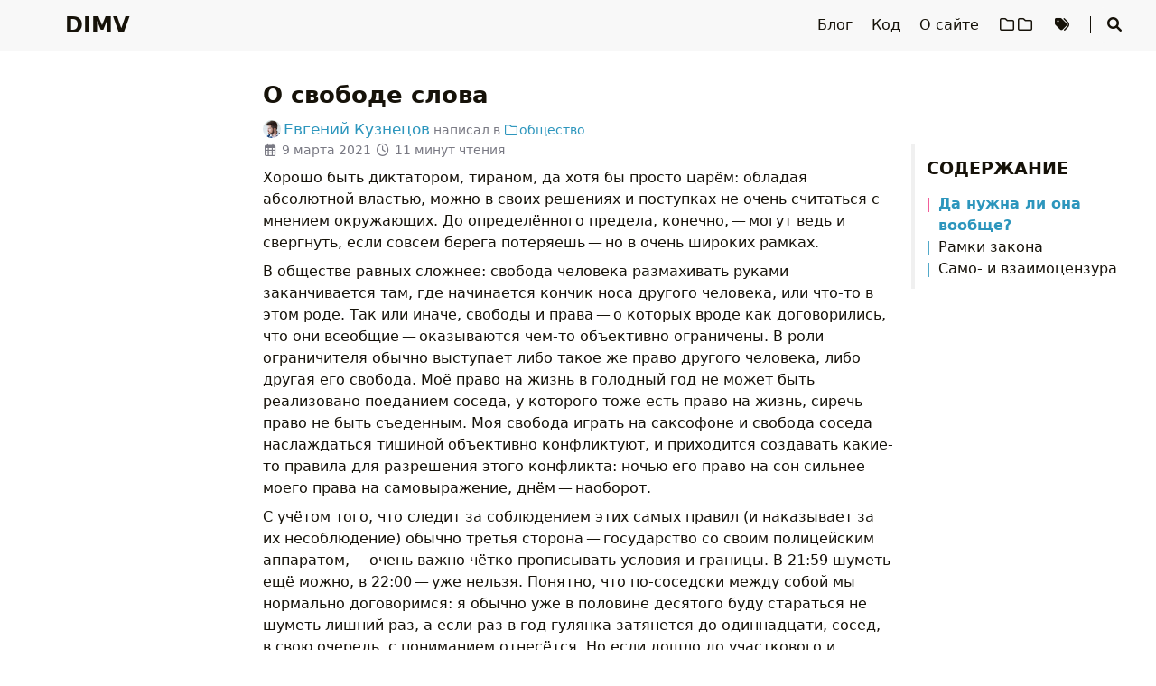

--- FILE ---
content_type: text/html; charset=utf-8
request_url: https://evgenykuznetsov.org/posts/2021/free-speech/
body_size: 16490
content:
<!DOCTYPE html>
<html lang="ru">
    <head>
        <meta charset="utf-8">
        <meta name="viewport" content="width=device-width, initial-scale=1">
        <meta name="robots" content="noodp" />
        
        <title>О свободе слова</title><link rel="icon" href="/favicon.svg"><link rel="apple-touch-icon" sizes="180x180" href="/apple-touch-icon.png"><link rel="mask-icon" href="/safari-pinned-tab.svg" color="#6d2b2b"><link rel="manifest" href="/site.webmanifest">
<link rel="openid.delegate" href="https://evgenykuznetsov.org/" />
<link rel="openid.server" href="https://openid.indieauth.com/openid" />
<link rel="me" href="https://evgenykuznetsov.org" />
<link rel="webmention" href="https://webmention.io/evgenykuznetsov.org/webmention" />
<link rel="pingback" href="https://webmention.io/evgenykuznetsov.org/xmlrpc" />
<link rel="canonical" href="https://evgenykuznetsov.org/posts/2021/free-speech/" /><link rel="prev" href="https://evgenykuznetsov.org/en/posts/2021/dreamhost/" />
    <link rel="next" href="https://evgenykuznetsov.org/en/posts/2021/forgiven/" /><link rel="alternate" type="application/rss+xml" href="https://evgenykuznetsov.org/posts/2021/free-speech/comments.xml" title="О свободе слова на DIMV - лента комментариев" /><link rel="stylesheet" href="/css/style.min.09bcf6505c0d57111f28671950a85ff0de59cbdf817007b290cdd7a313c0c5f7aaf15229ee58679f9c7844eff74a946a.css" integrity="sha384-Cbz2UFwNVxEfKGcZUKhf8N5Zy9+BcAeykM3XoxPAxfeq8VIp7lhnn5x4RO/3SpRq"><link rel="preload" href="/lib/fontawesome-free/all.min.fdfaead52457607fdb4b2a2efc7529fe189bed154dd536b04188daeb9f0510ea1d47f15004a56a4fd3a5f8ecf73a5ab9.css" integrity="sha384-/frq1SRXYH/bSyou/HUp/hib7RVN1TawQYja658FEOodR/FQBKVqT9Ol+Oz3Olq5" as="style" onload="this.onload=null;this.rel='stylesheet'">
        <noscript><link rel="stylesheet" href="/lib/fontawesome-free/all.min.fdfaead52457607fdb4b2a2efc7529fe189bed154dd536b04188daeb9f0510ea1d47f15004a56a4fd3a5f8ecf73a5ab9.css" integrity="sha384-/frq1SRXYH/bSyou/HUp/hib7RVN1TawQYja658FEOodR/FQBKVqT9Ol+Oz3Olq5"></noscript><link rel="preload" href="/lib/animate/animate.min.1aedca555d87f5dfb2038403a5507b55c3b284994056b717774b61123af82b39df6853cb7b4c50272a2757138d6b8642.css" integrity="sha384-Gu3KVV2H9d+yA4QDpVB7VcOyhJlAVrcXd0thEjr4KznfaFPLe0xQJyonVxONa4ZC" as="style" onload="this.onload=null;this.rel='stylesheet'">
        <noscript><link rel="stylesheet" href="/lib/animate/animate.min.1aedca555d87f5dfb2038403a5507b55c3b284994056b717774b61123af82b39df6853cb7b4c50272a2757138d6b8642.css" integrity="sha384-Gu3KVV2H9d+yA4QDpVB7VcOyhJlAVrcXd0thEjr4KznfaFPLe0xQJyonVxONa4ZC"></noscript><meta name="generator" content="Hugo 0.152.2">

<meta name="Description" content="Личный сайт Евгения Кузнецова"><meta property="og:title" content="О свободе слова" />
<meta property="og:description" content="Хорошо быть диктатором, тираном, да хотя бы просто царём: обладая абсолютной властью, можно в своих решениях и поступках не очень считаться с мнением окружающих. До определённого предела, конечно, — могут ведь и свергнуть, если совсем берега потеряешь — но в очень широких рамках.
В обществе равных сложнее: свобода человека размахивать руками заканчивается там, где начинается кончик носа другого человека, или что-то в этом роде. Так или иначе, свободы и права — о которых вроде как договорились, что они всеобщие — оказываются чем-то объективно ограничены. В роли ограничителя обычно выступает либо такое же право другого человека, либо другая его свобода. Моё право на жизнь в голодный год не может быть реализовано поеданием соседа, у которого тоже есть право на жизнь, сиречь право не быть съеденным. Моя свобода играть на саксофоне и свобода соседа наслаждаться тишиной объективно конфликтуют, и приходится создавать какие-то правила для разрешения этого конфликта: ночью его право на сон сильнее моего права на самовыражение, днём — наоборот." />
<meta property="og:type" content="article" />
<meta property="og:url" content="https://evgenykuznetsov.org/posts/2021/free-speech/" /><meta property="og:image" content="/img/template_hu_ece09c55100b0280.png"/><meta property="article:section" content="posts" />
<meta property="article:published_time" content="2021-03-09T21:41:49+03:00" />
<meta property="article:modified_time" content="2021-08-14T22:32:36+03:00" /><meta property="og:site_name" content="DIMV" />


  <meta name="twitter:card" content="summary">
  <meta name="twitter:title" content="О свободе слова">
  <meta name="twitter:description" content="Хорошо быть диктатором, тираном, да хотя бы просто царём: обладая абсолютной властью, можно в своих решениях и поступках не очень считаться с мнением окружающих. До определённого предела, конечно, — могут ведь и свергнуть, если совсем берега потеряешь — но в очень широких рамках.
В обществе равных сложнее: свобода человека размахивать руками заканчивается там, где начинается кончик носа другого человека, или что-то в этом роде. Так или иначе, свободы и права — о которых вроде как договорились, что они всеобщие — оказываются чем-то объективно ограничены. В роли ограничителя обычно выступает либо такое же право другого человека, либо другая его свобода. Моё право на жизнь в голодный год не может быть реализовано поеданием соседа, у которого тоже есть право на жизнь, сиречь право не быть съеденным. Моя свобода играть на саксофоне и свобода соседа наслаждаться тишиной объективно конфликтуют, и приходится создавать какие-то правила для разрешения этого конфликта: ночью его право на сон сильнее моего права на самовыражение, днём — наоборот.">
<meta name="application-name" content="DIMV">
<meta name="apple-mobile-web-app-title" content="DIMV"><meta name="theme-color" content="#ffffff"><meta name="msapplication-TileColor" content="#ffc40d">    </head>
    <body data-header-desktop="fixed" data-header-mobile="auto"><script>(window.localStorage && localStorage.getItem('theme') ? localStorage.getItem('theme') === 'dark' : ('auto' === 'auto' ? window.matchMedia('(prefers-color-scheme: dark)').matches : 'auto' === 'dark')) && document.body.setAttribute('theme', 'dark');</script>

        <div id="mask"></div><div class="wrapper"><header class="desktop" id="header-desktop">
    <div class="header-wrapper">
        <div class="header-title">
            <a href="/" title="DIMV">DIMV</a>
        </div>
        <div class="menu">
            <div class="menu-inner"><a class="menu-item" href="/blog/"> Блог </a><a class="menu-item" href="/code/"> Код </a><a class="menu-item" href="/about/"> О сайте </a><a class="menu-item" href="/categories/"> <i class="far fa-folder fa-fw"></i><i class="far fa-folder fa-fw"></i> </a><a class="menu-item" href="/tags/"> <i class="fas fa-tags fa-fw"></i> </a><span class="menu-item delimiter"></span><span class="menu-item search" id="search-desktop">
                        <input type="text" placeholder="Поиск заголовков или содержимого ..." id="search-input-desktop">
                        <a href="javascript:void(0);" class="search-button search-toggle" id="search-toggle-desktop" title="Поиск">
                            <i class="fas fa-search fa-fw" aria-hidden="true"></i>
                        </a>
                        <a href="javascript:void(0);" class="search-button search-clear" id="search-clear-desktop" title="Очистить">
                            <i class="fas fa-times-circle fa-fw" aria-hidden="true"></i>
                        </a>
                        <span class="search-button search-loading" id="search-loading-desktop">
                            <i class="fas fa-spinner fa-fw fa-spin" aria-hidden="true"></i>
                        </span>
                    </span></div>
        </div>
    </div>
</header><header class="mobile" id="header-mobile">
    <div class="header-container">
        <div class="header-wrapper">
            <div class="header-title">
                <a href="/" title="DIMV">DIMV</a>
            </div>
            <div class="menu-toggle" id="menu-toggle-mobile">
                <span></span><span></span><span></span>
            </div>
        </div>
        <div class="menu" id="menu-mobile"><div class="search-wrapper">
                    <div class="search mobile" id="search-mobile">
                        <input type="text" placeholder="Поиск заголовков или содержимого ..." id="search-input-mobile">
                        <a href="javascript:void(0);" class="search-button search-toggle" id="search-toggle-mobile" title="Поиск">
                            <i class="fas fa-search fa-fw" aria-hidden="true"></i>
                        </a>
                        <a href="javascript:void(0);" class="search-button search-clear" id="search-clear-mobile" title="Очистить">
                            <i class="fas fa-times-circle fa-fw" aria-hidden="true"></i>
                        </a>
                        <span class="search-button search-loading" id="search-loading-mobile">
                            <i class="fas fa-spinner fa-fw fa-spin" aria-hidden="true"></i>
                        </span>
                    </div>
                    <a href="javascript:void(0);" class="search-cancel" id="search-cancel-mobile">
                        Отменить
                    </a>
                </div><a class="menu-item" href="/blog/" title="">Блог</a><a class="menu-item" href="/code/" title="">Код</a><a class="menu-item" href="/about/" title="">О сайте</a><a class="menu-item" href="/categories/" title=""><i class="far fa-folder fa-fw"></i><i class="far fa-folder fa-fw"></i></a><a class="menu-item" href="/tags/" title=""><i class="fas fa-tags fa-fw"></i></a>
        
        </div>
    </div>
</header><div class="search-dropdown desktop">
        <div id="search-dropdown-desktop"></div>
    </div>
    <div class="search-dropdown mobile">
        <div id="search-dropdown-mobile"></div>
    </div><main class="main">
                <div class="container"><div class="toc" id="toc-auto">
            <h2 class="toc-title">Содержание</h2>
            <div class="toc-content" id="toc-content-auto"></div>
        </div><div class="page single h-entry" data-pagefind-body><article><h1 class="single-title animate__animated animate__pulse p-name">О свободе слова</h1><div class="post-meta">
            <div class="post-meta-line"><span class="h-card author post-author p-author"><a href="https://evgenykuznetsov.org" class="u-url url"><img class="u-photo photo" src="/img/wed_hu_8f97c45e3c734183.jpg" alt="Евгений Кузнецов">&#8201;<span class="p-name fn">Евгений Кузнецов</span><span style="display:none;" hidden> (<span class="p-sex">M</span>)</span></a></span>&nbsp;<span class="post-category">написал в <a class="p-category" href="/categories/%D0%BE%D0%B1%D1%89%D0%B5%D1%81%D1%82%D0%B2%D0%BE/"><i class="far fa-folder fa-fw" aria-hidden="true"></i>общество</a></span></div>
            <div class="post-meta-line"><i class="far fa-calendar-alt fa-fw" aria-hidden="true"></i>&nbsp;<time class="dt-published" datetime="2021-03-09T21:41:49&#43;0300"><a class="u-url" href="https://evgenykuznetsov.org/posts/2021/free-speech/" title="09.03.2021 21:41 MSK" data-pagefind-meta="date">9 марта 2021</a></time>&nbsp;<i class="far fa-clock fa-fw" aria-hidden="true"></i>&nbsp;11 минут чтения&nbsp;</div>
            <div class="post-meta-line"><a href="https://fed.brid.gy/"></a></div><div class="post-meta-line"></div>
        </div><div class="details toc" id="toc-static"  data-kept="">
                <div class="details-summary toc-title">
                    <span>Содержание</span>
                    <span><i class="details-icon fas fa-angle-right" aria-hidden="true"></i></span>
                </div>
                <div class="details-content toc-content" id="toc-content-static"><nav id="TableOfContents">
  <ul>
    <li><a href="#да-нужна-ли-она-вообще">Да нужна ли она вообще?</a></li>
    <li><a href="#рамки-закона">Рамки закона</a>
      <ul>
        <li><a href="#бремя-ответственности">Бремя ответственности</a></li>
        <li><a href="#детки-в-клетке">Детки в клетке</a></li>
      </ul>
    </li>
    <li><a href="#само--и-взаимоцензура">Само- и взаимоцензура</a></li>
  </ul>
</nav></div>
            </div><div class="content e-content use-hovercards" id="content"><p>Хорошо быть диктатором, тираном, да хотя бы просто царём: обладая абсолютной властью, можно в своих решениях и поступках не очень считаться с мнением окружающих. До определённого предела, конечно, — могут ведь и свергнуть, если совсем берега потеряешь — но в очень широких рамках.</p>
<p>В обществе равных сложнее: свобода человека размахивать руками заканчивается там, где начинается кончик носа другого человека, или что-то в этом роде. Так или иначе, свободы и права — о которых вроде как договорились, что они всеобщие — оказываются чем-то объективно ограничены. В роли ограничителя обычно выступает либо такое же право другого человека, либо другая его свобода. Моё право на жизнь в голодный год не может быть реализовано поеданием соседа, у которого тоже есть право на жизнь, сиречь право не быть съеденным. Моя свобода играть на саксофоне и свобода соседа наслаждаться тишиной объективно конфликтуют, и приходится создавать какие-то правила для разрешения этого конфликта: ночью его право на сон сильнее моего права на самовыражение, днём — наоборот.</p>
<p>С учётом того, что следит за соблюдением этих самых правил (и наказывает за их несоблюдение) обычно третья сторона — государство со своим полицейским аппаратом, — очень важно чётко прописывать условия и границы. В 21:59 шуметь ещё можно, в 22:00 — уже нельзя. Понятно, что по-соседски между собой мы нормально договоримся: я обычно уже в половине десятого буду стараться не шуметь лишний раз, а если раз в год гулянка затянется до одиннадцати, сосед, в свою очередь, с пониманием отнесётся. Но если дошло до участкового и санкций — вот есть чёткие временные рамки и очень конкретные уровни допустимого шума в децибелах. Иначе — произвол, коррупция, несправедливость, и критерии типа «очевидно любому нормальному человеку» не годятся; мало ли, кого завтра назначат нормальным человеком.</p>
<p>Это худо-бедно понятно и работает, пока есть объективные и измеряемые пределы — кончики носа, секунды, децибелы и всякое такое прочее. А вот есть одна свобода — довольно важная и существенная — с которой всё куда сложнее…</p>
<blockquote>
<p>Каждый человек имеет право на свободу убеждений и на свободное выражение их; это право включает свободу беспрепятственно придерживаться своих убеждений и свободу искать, получать и распространять информацию и идеи любыми средствами и независимо от государственных границ.</p>
<p>– <a href="https://www.un.org/ru/documents/decl_conv/declarations/declhr.shtml" rel="">Всеобщая декларация прав человека</a>, статья 19</p>
</blockquote>
<p>Пресловутая <em>свобода слова</em> — должна ли она быть чем-то ограничена? Каковы её объективные пределы?</p>
<h2 id="да-нужна-ли-она-вообще">Да нужна ли она вообще?</h2>
<p>Смотря кому и для чего, конечно. При наличии свободы слова могут быть высказаны множество идей и концепций, и любой желающий сможет с ними ознакомиться. Люди, знакомые с разнообразными идеями и концепциями, не столь охотно принимают точку зрения, объявленную единственно-правильной, особенно если аргументирована она в основном в стиле «это так, потому что никак не иначе». Недаром диктаторы, церкви и компартии предпочитают бороться с инакомыслием; Умар ибн аль-Хаттаб был выдающимся государственным деятелем и знал, что делал<sup id="fnref:1"><a href="#fn:1" class="footnote-ref" role="doc-noteref">1</a></sup>.</p>
<p>Нельзя сказать, что свобода слова непременно ведёт к прогрессу, но для прогресса она — необходимое условие. Сама суть прогресса — замена старых концепций, идей и технологий новыми, более удачными и эффективными — требует существования и циркуляции этих самых новых идей и концепций<sup id="fnref:2"><a href="#fn:2" class="footnote-ref" role="doc-noteref">2</a></sup>. В самом деле, если новую идею, противоречащую общепринятой, нельзя даже обсуждать, сложно представить, чтобы эта новая идея имела хоть какой-то шанс стать общепринятой в сколько-нибудь обозримом будущем.</p>
<p>Понятно, прогресс — тоже не абсолютное благо. Лично я считаю, что прогресс — это хорошо, в любых проявлениях. Я — человек приземлённый, мне нравятся достижения цивилизации, техники и науки. Мне нравятся канализация и горячее водоснабжение, мне нравятся возможность заказать еды из ресторана и возможность сохранить её до завтрака в холодильнике, мне, наконец, нравятся возможности читать любую книгу или статью, как только захочется, общаться с родственниками и друзьями на других континентах и не тратить недели и месяцы на путешествия за пару-тройку тысяч километров. Конечно, у прогресса есть цена, и за все эти вот приятные мелочи приходится платить — например, отсутствием рабовладения или единой религии, или необходимостью осваивать технические новшества. Мне эта цена кажется вполне приемлемой, чтобы не сказать «пустяковой», но я знаю людей, которым жизнь не мила без возможности быть рабом, или, наоборот, иметь крепостных и абсолютную власть над ними, или не мучиться моральным выбором, зная, что Б-г велел <em>вот так</em>, и все вокруг это поддержат, или чувствовать свою нужность как члена общества, лучше всего умеющего разводить огонь трением (эти ваши новомодные спички и зажигалки совсем развратили молодёжь)… Все люди разные. Это нормально.</p>
<p>Но для меня прогресс — добро. А значит, свобода слова — необходимость.</p>
<h2 id="рамки-закона">Рамки закона</h2>
<p>Другие свободы рано или поздно «упираются» в свободы других людей и тем получают объективные ограничения. А как со свободой слова?</p>
<p>Здравый смысл подсказывает, что говорить <em>совсем</em> что попало в любых ситуациях — чревато. Опустим пока реакцию отдельных людей и сообществ (мы к этому вернёмся), поговорим о той самой третьей стороне, которая уполномочена карать за нарушение границ: должна ли свобода слова быть ограничена <em>законом</em>? Есть ли очевидный, <em>объективный</em> вред от вольных речей? Есть же случаи, где <em>нужна</em> цензура?</p>
<p>Довольно часто бывает, что разглашение каких-то сведений наносит вред: узнавший ноу-хау конкурент мешает заработать на продаже нового продукта, информированный о полицейской засаде преступник избегает правосудия, а на войне утечка информации к противнику часто оплачивается жизнями солдат. Но во всех этих случаях есть (или должны быть) люди, чья работа — не допустить этой утечки информации, и если утечка случилась, спрос, конечно, должен быть с этих людей, первых звеньев в утечке, а не с блогера Васи и не с журналиста Светы, выступивших последними звеньями. Я уж не говорю о том, что, конечно, авиадиспетчер на рабочем месте не может давать указания «от балды», а врач в рецепте не может писать дозировку лекарства, вчетверо превышающую смертельную; давать правильную информацию — работа этих людей, и к свободе слова эти вопросы никак не относятся.</p>
<p>Сложнее с клеветой: ложные сведения действительно могут повредить и деловой репутации, и экономическому состоянию, да и личную жизнь могут испортить. Тут право одного на свободу слова входит в противоречие с правом другого на защиту доброго имени, и, вероятно, такие вопросы иначе как в суде не решить. Очень многое тут будет зависеть от правдивости высказываний (клеветой по определению может быть только ложное сообщение) и независимости суда; простор ведь для злоупотреблений широчайший: можно любую критику в адрес диктатора объявить клеветой, если принять его непогрешимость в качестве непреложной истины. Ну и обществу, наверно, стоит взять на себя ответственность за награждение клеветника соответствующей репутацией… Впрочем, о репутации разговор будет отдельный.</p>
<h3 id="бремя-ответственности">Бремя ответственности</h3>
<p>Обычно в пример необходимого ограничения свободы слова приводят классический крик «Пожар!» в переполненном театре, и следующую за ним давку с человеческими жертвами. Считается, что в жертвах виноват именно кричавший, а не проектировщики театра, не предусмотревшие возможностей для быстрой и массовой эвакуации, и уж никак не публика, проигнорировавшая как отсутствие на кричащем униформы служителя театра, так и отсутствие каких бы то ни было наблюдаемых признаков пожара. Да, в прежние времена это ещё можно было как-то объяснить огромной опасностью пожара (хотя пранкеры существовали всегда), но в эпоху пожарной сигнализации и автоматических систем пожаротушения поддаваться панике и слепо верить громким крикам по меньшей мере непредусмотрительно.</p>
<p>Вообще, сама идея о том, что обыватель в среднем глуп, плохо информирован и неспособен принимать решения самостоятельно, а потому не может и нести полную ответственность за свои поступки, — идея дурная, неправильная и вредная. Обыватель как раз и должен нести ответственность за свои поступки; в этом случае обычно очень быстро оказывается, что обыватель очень даже неглуп, способен активно искать информацию, необходимую для принятия решений, и принимает решения если и не оптимальные, то вполне адекватные.</p>
<p>У нас же до сих пор считается, что священник, убедивший паству в необходимости сжечь ведьму, виновен в её смерти не меньше (а то и куда больше), чем те, кто разводил костёр. Паства же, «попавшая под влияние», была в своём поступке не вполне свободна, а значит и спрос с неё невелик… Хотя, казалось бы, ещё в середине прошлого века в Нюрнберге человечество окончательно определилось: аргумент «йа не винофат, йа просто испольньял прикас» в качестве оправдания не работает. И это правильно: каждый должен за собственные действия нести ответственность сам; переселившаяся за решётку паства этого самого священника — отличная антиреклама, а вот образ мученика, пострадавшего за проповедь, наоборот хорошо привлекает новых последователей. Вообще, полная мера ответственности за действия с чужих слов — хороший способ отучить человека слушать кого попало и не раздумывая делать, что говорят<sup id="fnref:3"><a href="#fn:3" class="footnote-ref" role="doc-noteref">3</a></sup>.</p>
<p>Меня сейчас начнут обвинять в виктимблейминге. Нет, друзья: если человек, презрев табличку «рук не протягивать», тянет руку в вольер к тигру, в потере этой руки виновен он сам (и немножко — тигр), но никак не владелец зоопарка, и тем более не ведущий, сообщивший в новостях, что в городском зоопарке теперь есть тигр, и все желающие могут прийти на него посмотреть. Это не виктимблейминг, это законы природы.</p>
<p>По-хорошему, преследовать человека за то, что кто-то (кроме рабов) под влиянием его слов совершил нечто предосудительное, — такая же глупость, как преследование за оскорбления, например. Если уж мы признаём, что нельзя наказывать человека за мысли, тем более глупо наказывать человека за мысли другого человека. Все эти репрессии за «оскорбление чувств верующих», среди прочих, — форменный маразм. Одних верующих оскорбит заявление, что их бога не существует, других — что существует именно бог первых, третьих — молчание вместо прославления именно их бога… А кто-то считает богом себя, и его чувства оскорбляет любой, кто отказывается перед ним пресмыкаться — будем наказывать за отказ целовать сапог? Впрочем, это не только верующих в традиционном смысле слова касается.</p>
<h3 id="детки-в-клетке">Детки в клетке</h3>
<p>Второе из основных знамён поборников цензуры — защита детей, в нашей стране этим особенно любят заниматься. Детей активно защищают от призывов на митинги, от подстрекательства к суициду, от знаний о наркотиках, от сексуального образования, от безбожия и Дискордия знает от чего ещё (одновременно, конечно, закрывая доступ к этой информации и взрослым — вдруг детям покажут). И это, конечно, большая глупость.</p>
<p>Тут ведь как с иммунитетом: если ребёнка содержать в стерильном пространстве, выход в «открытый» мир (который рано или поздно неизбежно случится) гарантированно закончится тяжелейшими инфекционными заболеваниями. Так и с информацией: чем больше мы будем оберегать детей от «негодных» и «вредных» сведений, тем меньше у этих детей шансов научиться самостоятельно определять, какой информации можно доверять, и тем меньше у этих детей возможностей научиться самостоятельно и независимо мыслить. Если мы хотим вырастить самостоятельного мыслящего человека, затыкать ему глаза и уши — плохая идея.</p>
<p>Здравый смысл, конечно, никто не отменял: по той же аналогии мытьё рук перед едой — всё-таки благо, а купать младенца в нижнем течении Яузы, наверно, всё-таки не стоит. Но это — зона ответственности скорее родителей, а не государства. «Если тебе приходится настраивать фильтрацию интернет-ресурсов для ребёнка, интернет — далеко не главная твоя проблема как родителя», — не помню, кто это сказал, но сказано совершенно точно.</p>
<h2 id="само--и-взаимоцензура">Само- и взаимоцензура</h2>
<p>Разумеется, даже без дамоклова меча репрессий государства лучше всё-таки думать, что говоришь: за иные речи могут и безо всяких полицейских морду набить. Возможны санкции и без рукоприкладства: руки не подадут, к трибуне не пустят, на работу не возьмут — да мало ли способов наказать человека без привлечения официальных структур, в том числе и с экскоммуникацией…</p>
<p>Репутация, опять же, сильно влияет. Одно и то же высказывание в устах людей с разной репутацией может вызвать очень разные реакции общества, да и не только высказываний это касается. В отличие от рассмотрения проступка государством, у общества чётких критериев, определяющих границы допустимого, как правило, нет; и вот тут как раз начинаются сравнения с теми самыми мифическими «нормальными людьми», которых никто отродясь не видел, но которые явно всё делают как надо.</p>
<p>Правда, в отличие от того же государства, законы которого на всей его территории действуют, за редкими исключениями, одинаково, общество неоднородно: в одной и той же местности обычно сосуществуют разнообразные слои и ячейки общества, и если высказавшего определённые взгляды в какое-то собрание больше не зовут, то буквально в соседнем доме он может, напротив, оказаться желанным гостем. Понятно, что есть какие-то более или менее универсально осуждаемые вещи, но даже полные изгои могут при желании организовать свою особую ячейку общества, если таких изгоев больше одного (и если между собой они способны договориться).</p>
<p>И тут уже речь не идёт об органичении свободы слова как таковой. Условный Петя волен говорить абсолютно что ему вздумается, но условная Маша вольна, если Петины взгляды ей претят, с Петей не общаться, Петю не слушать, и уж тем более не перепечатывать его статьи в своём сборнике или у себя на сайте — это, в конце концов, её сайт; никто не мешает Пете сделать собственный и публиковать свои статьи там. Начало этого года отметилось усилившимися жалобными стонами заблокированных в твиттере, на фейсбуке, в Twitch и на других разных платформах; ничего, кроме недоумения, эти стоны у меня так и не вызвали.<sup id="fnref:4"><a href="#fn:4" class="footnote-ref" role="doc-noteref">4</a></sup></p>
<p>Одно из самых приятных последствий появления Сети в нашей жизни — тот факт, что теперь и Маша, и Петя могут найти себе круг общения по нраву, и эти круги могут вовсе не пересекаться и существовать изолированно друг от друга, даже есть Маша и Петя живут в одном подъезде. Правда, у этих изолированных кругов<sup id="fnref:5"><a href="#fn:5" class="footnote-ref" role="doc-noteref">5</a></sup> есть два неприятных побочных эффекта: рост нетерпимости к альтернативным мнениям (обладатели которых легко вытесняются за пределы круга) и затруднение свободной циркуляции идей — той самой, ради которой, как необходимого условия прогресса, вся свобода слова-то и затевалась.</p>
<p>Значит, запираться в своём круге-пузыре не очень полезно — и для собственного развития, и для прогресса человечества в целом. Мало свободой слова обладать, надо ещё пользоваться ей, причём не только и не столько своей, сколько свободой слова окружающих; мало идею высказать, кто-то должен и услышать. А поскольку запереться в круге единомышленников проще и удобнее, самый вот этот навык «не запираться» нужно в себе активно взращивать и тренировать.</p>
<p>И детей ему учить.</p>
<div class="footnotes" role="doc-endnotes">
<hr>
<ol>
<li id="fn:1">
<p>По легенде, отданный им приказ о сожжении Александрийской библиотеки сопровождался такой сентенцией: «Если в этих книгах говорится то, что есть в Коране, то они бесполезны, если же в них говорится что-нибудь другое, то они вредны; поэтому и в том и в другом случае их надо сжечь».&#160;<a href="#fnref:1" class="footnote-backref" role="doc-backlink">&#x21a9;&#xfe0e;</a></p>
</li>
<li id="fn:2">
<p>Об этом прекрасно <a href="https://waitbutwhy.com/2019/10/idea-labs-echo-chambers.html" rel="">написано у Тима Урбана</a>.&#160;<a href="#fnref:2" class="footnote-backref" role="doc-backlink">&#x21a9;&#xfe0e;</a></p>
</li>
<li id="fn:3">
<p>Возможно, поэтому власти и не торопятся этим способом пользоваться — а ну как электорат самостоятельно думать начнёт…&#160;<a href="#fnref:3" class="footnote-backref" role="doc-backlink">&#x21a9;&#xfe0e;</a></p>
</li>
<li id="fn:4">
<p>Требования Роскомнадзора вернуть удалённые публикации государственных СМИ на Facebook и удалённые видео на YouTube смешны, жалки и совсем неполезны для репутации государства.&#160;<a href="#fnref:4" class="footnote-backref" role="doc-backlink">&#x21a9;&#xfe0e;</a></p>
</li>
<li id="fn:5">
<p>По-английски за ними уже устойчиво закрепилось название filter bubbles — пузыри-фильтры.&#160;<a href="#fnref:5" class="footnote-backref" role="doc-backlink">&#x21a9;&#xfe0e;</a></p>
</li>
</ol>
</div>
</div></article><div class="post-footer" id="post-footer">
    <div class="post-info">
        <div class="post-info-line"><div class="post-info-mod">
                <span><time class="dt-updated" datetime="2021-08-14T22:32:36&#43;0300"><a href="https://evgenykuznetsov.org/posts/2021/free-speech/" title="14.08.2021 22:32 MSK">Oбновлено 14 августа 2021</a></time></span>
            </div><div></div>
            <div class="post-info-share">
                <span></span>
            </div>
        </div>
        <div class="post-info-line">
            <div class="post-info-md"></div>
            <div class="post-info-share">
                <span></span>
            </div>
        </div>
    </div>

    <div class="post-info-more">
        <div class="post-tags">
            <i class="fas fa-tags fa-fw" aria-hidden="true"></i>&nbsp;<a class="p-category" href="/tags/%D0%B4%D1%83%D0%BC%D0%B0%D1%82%D1%8C-%D0%B3%D0%BE%D0%BB%D0%BE%D0%B2%D0%BE%D0%B9/">думать головой</a></div>
        </div><div class="post-nav"><a href="/en/posts/2021/dreamhost/" class="prev" rel="prev" title="Goodbye, DreamHost"><i class="fas fa-angle-left fa-fw" aria-hidden="true"></i>Goodbye, DreamHost</a>
            <a href="/en/posts/2021/forgiven/" class="next" rel="next" title="The Right to Be Forgiven">The Right to Be Forgiven<i class="fas fa-angle-right fa-fw" aria-hidden="true"></i></a></div>
</div>
<div id="comments" data-pagefind-weight="0.5">
	<div id="webmentions" class="comment">
		<h2>Реакции</h2>
		<ul class="reacts"><span class="u-like h-cite"><span class="h-card enh-hcard reaction u-author"><a href="https://twitter.com/iavetoshkin" class="u-url url" rel="nofollow ugc"><img class="u-photo photo" src="/25fdae6e9ee05051959c511f672e740ee876440a0179d3080b8d50038a05c792_6136692976930843510.jpg" alt="Ivan Vetoshkin">&#8201;<span class="p-name fn">Ivan Vetoshkin</span></a></span><a class="reaction u-url" rel="nofollow ugc" title="Ivan Vetoshkin лайкнул(а)" href="https://twitter.com/nekr0z/status/1369358320541241347#favorited-by-570165796"><sub><i class="far fa-heart"></i></a></sub></span><span class="u-like h-cite"><span class="h-card enh-hcard reaction u-author"><a href="https://twitter.com/Tzugunder" class="u-url url" rel="nofollow ugc"><img class="u-photo photo" src="/7b76caec5a0c6aed8ecb095da017442f72d1c24b93f5f9c1fe1d0f016ae907e3_7743979134226479773.jpg" alt="Ejitsu">&#8201;<span class="p-name fn">Ejitsu</span></a></span><a class="reaction u-url" rel="nofollow ugc" title="Ejitsu лайкнул(а)" href="https://twitter.com/nekr0z/status/1369358320541241347#favorited-by-2886029872"><sub><i class="far fa-heart"></i></a></sub></span></ul>
	</div>
	<div id="webmention_exp"><a href="/posts/2021/free-speech/comments.xml" title="лента комментариев"><i class="fas fa-comments"></i> Комментарии</a> можно присылать <a href="/webmentions" title="Что?!"><i class="fas fa-hand-point-right"></i> вебменшенами</a> или <a href="mailto:comment@evgenykuznetsov.org?In-Reply-To=%2Fposts%2F2021%2Ffree-speech%2F&subject=Re: /posts/2021/free-speech/&body=Текст%20комментария.%0D%0A%0D%0A---%0D%0A%0D%0AРазрешаю%20этот%20комментарий%20опубликовать%20на%20сайте,%0D%0Aможно%20указать%20мои%20имя%20и%20адрес." title="отправить комментарий письмом">по <i class="fas fa-at"></i> электронной почте</a>.</div></div></div>                </div>
            </main><footer class="footer">
        <div class="footer-container"><div class="footer-line" itemscope itemtype="http://schema.org/CreativeWork">©&nbsp;<span>2003–2026</span><span class="author">&nbsp;<a href="https://evgenykuznetsov.org">Евгений Кузнецов</a></span>&nbsp;|&nbsp;<span class="license"><a rel="license external" href="https://creativecommons.org/licenses/by-sa/4.0/deed.ru" title="Лицензия CC BY-SA 4.0 (где не указано иное)."><i class="fab fa-creative-commons"></i> <i class="fab fa-creative-commons-by"></i> <i class="fab fa-creative-commons-sa"></i></a></span></div><div class="footer-line">Сделано на <a href="https://gohugo.io/" title="Hugo">Hugo</a> & <a href="https://github.com/dillonzq/LoveIt" title="LoveIt">LoveIt</a>, работает на <a rel="external nofollow" href="https://m.do.co/c/f1458b17f038" title="реферральная ссылка на Digital Ocean">Digital Ocean</a>.</div></div>
    </footer></div>

        <div id="fixed-buttons"><a href="#" id="back-to-top" class="fixed-button" title="Наверх">
                <i class="fas fa-arrow-up fa-fw" aria-hidden="true"></i>
            </a><a href="#" id="view-comments" class="fixed-button" title="Посмотреть комментарии">
                <i class="fas fa-comment fa-fw" aria-hidden="true"></i>
            </a>
        </div><script type="text/javascript" src="/js/hovercard.min.d8d1aa9db729016c1f7de9d9645c741dad8a3ecbdf3c5bdcde7c28d128bd104cbca12bcb4bfeb805db4998a5326d1f71.js" integrity="sha384-2NGqnbcpAWwffenZZFx0Ha2KPsvfPFvc3nwo0Si9EEy8oSvLS/64BdtJmKUybR9x" async data-class="use-hovercards"></script><link rel="stylesheet" href="/css/webmention.min.6b46e832889718a4ba4e4b688b0fd1de9e9012027ff109ded1dc995f5dd71d53c1491442d71eb7cdeb922c5270f44d75.css" integrity="sha384-a0boMoiXGKS6Tktoiw/R3p6QEgJ/8Qne0dyZX13XHVPBSRRC1x63zeuSLFJw9E11"><link rel="stylesheet" href="/lib/lightgallery/css/lightgallery-bundle.min.7723e57b8b0cd0918969bbdce55b83d095865b098b2bd9f6fd45e0fd61fb154da9c7629680eb9e8e4082bdc601d5aef2.css" integrity="sha384-dyPle4sM0JGJabvc5VuD0JWGWwmLK9n2/UXg/WH7FU2px2KWgOuejkCCvcYB1a7y"><link rel="stylesheet" href="/css/hovercard.min.2f7039cb762c91c29e1a6a1e35095c44f8181c16df6f9f9b2125a7a14e7f4bcdbf2e53ae84d7df7e4f79757e489ec082.css" integrity="sha384-L3A5y3YskcKeGmoeNQlcRPgYHBbfb5+bISWnoU5/S82/LlOuhNfffk95dX5InsCC"><script type="text/javascript" src="/lib/autocomplete/autocomplete.min.9763880bf23f3cc59e8e6a42bdbac09357fa1ee12f9be790884338d26968d67724072cb6210b3b07005a9a76ea2e112d.js" integrity="sha384-l2OIC/I/PMWejmpCvbrAk1f6HuEvm+eQiEM40mlo1nckByy2IQs7BwBamnbqLhEt"></script><script type="text/javascript" src="/lib/lightgallery/lightgallery.min.da592b2f79506b7d21955a71c15965d26a8c962bcc64ab9a988164bf85051009eb773180202e4e45b1126d795c71d56d.js" integrity="sha384-2lkrL3lQa30hlVpxwVll0mqMlivMZKuamIFkv4UFEAnrdzGAIC5ORbESbXlccdVt"></script><script type="text/javascript" src="/lib/lightgallery/plugins/thumbnail/lg-thumbnail.min.d508b8a3a7c0dcead9c1ebd609730a7eb184ee6d557c735396289f5187ab27781e5c93f1ff1771357b958bb0eb13948b.js" integrity="sha384-1Qi4o6fA3OrZwevWCXMKfrGE7m1VfHNTliifUYerJ3geXJPx/xdxNXuVi7DrE5SL"></script><script type="text/javascript" src="/lib/lightgallery/plugins/zoom/lg-zoom.min.23e6e824cc2a15c6490139cb19674313b1d1d86601ec55517bbe16e890138c1f68be7f1c3d8aa49d16d32a762fa9b250.js" integrity="sha384-I+boJMwqFcZJATnLGWdDE7HR2GYB7FVRe74W6JATjB9ovn8cPYqknRbTKnYvqbJQ"></script><script type="text/javascript" src="/lib/clipboard/clipboard.min.274f22f009ff41e0110fd131629be9841f01b323a3dc68764d287568b20d28edcbd1c3121f674ddc4db6cc5a17122d10.js" integrity="sha384-J08i8An/QeARD9ExYpvphB8BsyOj3Gh2TSh1aLINKO3L0cMSH2dN3E22zFoXEi0Q"></script><script type="text/javascript">window.config={"code":{"copyTitle":"Копировать в буфер обмена","maxShownLines":100},"lightgallery":true,"search":{"highlightTag":"em","maxResultLength":10,"noResultsFound":"Результатов не найдено","snippetLength":30,"type":"pagefind"}};</script><script type="text/javascript" src="/js/theme.min.0ff9f95c1c2bb7a3d27407464f1aa2b4a410d6a887c4b1f7cb488e754651a3541f9f6df863c1c5cf1b320879dc795544.js" integrity="sha384-D/n5XBwrt6PSdAdGTxqitKQQ1qiHxLH3y0iOdUZRo1Qfn234Y8HFzxsyCHnceVVE"></script></body>
</html>
